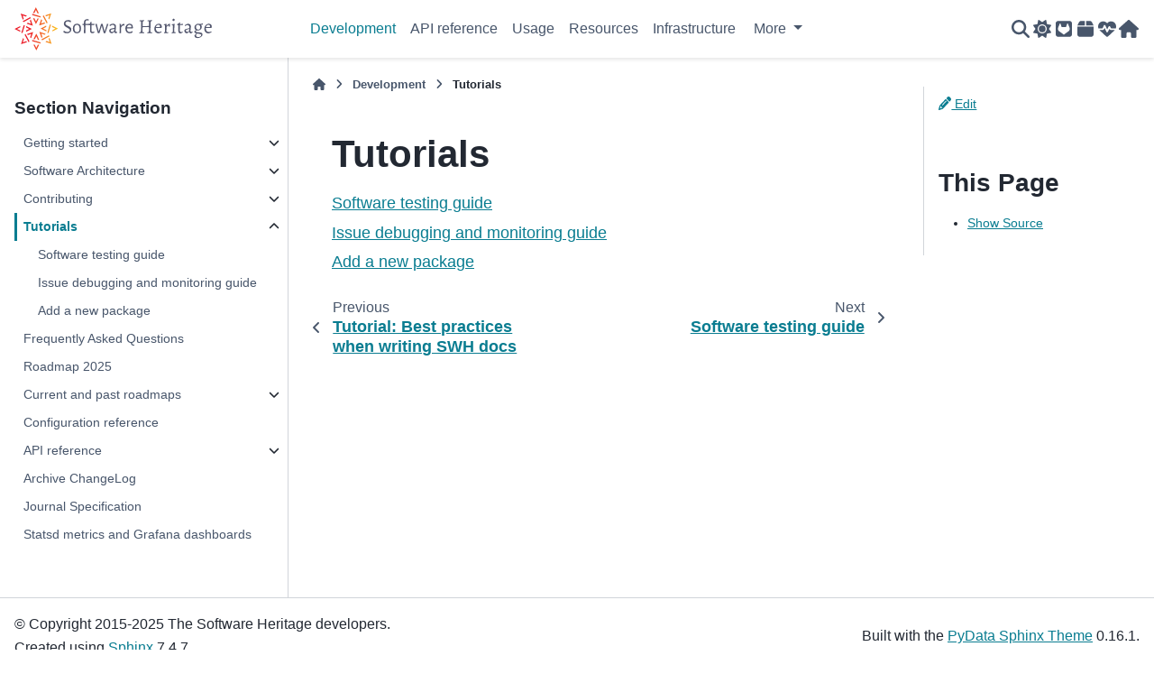

--- FILE ---
content_type: text/html
request_url: https://docs.softwareheritage.org/devel/tutorials/index.html
body_size: 11110
content:

<!DOCTYPE html>


<html lang="en" data-content_root="../../" data-theme="light">

  <head>
    <meta charset="utf-8" />
    <meta name="viewport" content="width=device-width, initial-scale=1.0" /><meta name="viewport" content="width=device-width, initial-scale=1" />

    <title>Tutorials &#8212; Software Heritage  documentation</title>
  
  
  
  <script data-cfasync="false">
    document.documentElement.dataset.mode = localStorage.getItem("mode") || "light";
    document.documentElement.dataset.theme = localStorage.getItem("theme") || "light";
  </script>
  <!--
    this give us a css class that will be invisible only if js is disabled
  -->
  <noscript>
    <style>
      .pst-js-only { display: none !important; }

    </style>
  </noscript>
  
  <!-- Loaded before other Sphinx assets -->
  <link href="../../_static/styles/theme.css?digest=8878045cc6db502f8baf" rel="stylesheet" />
<link href="../../_static/styles/pydata-sphinx-theme.css?digest=8878045cc6db502f8baf" rel="stylesheet" />

    <link rel="stylesheet" type="text/css" href="../../_static/pygments.css?v=03e43079" />
    <link rel="stylesheet" type="text/css" href="../../_static/graphviz.css?v=fd3f3429" />
    <link rel="stylesheet" type="text/css" href="../../_static/sphinx-design.min.css?v=95c83b7e" />
    <link rel="stylesheet" type="text/css" href="../../_static/sphinxcontrib-images/LightBox2/lightbox2/dist/css/lightbox.min.css?v=6e7d0de0" />
    <link rel="stylesheet" type="text/css" href="../../_static/sphinxcontrib-images/LightBox2/lightbox2-customize/pointer.css?v=c97663ff" />
    <link rel="stylesheet" type="text/css" href="../../_static/custom.css?v=20cb23dc" />
  
  <!-- So that users can add custom icons -->
  <script src="../../_static/scripts/fontawesome.js?digest=8878045cc6db502f8baf"></script>
  <!-- Pre-loaded scripts that we'll load fully later -->
  <link rel="preload" as="script" href="../../_static/scripts/bootstrap.js?digest=8878045cc6db502f8baf" />
<link rel="preload" as="script" href="../../_static/scripts/pydata-sphinx-theme.js?digest=8878045cc6db502f8baf" />

    <script src="../../_static/documentation_options.js?v=5929fcd5"></script>
    <script src="../../_static/doctools.js?v=9a2dae69"></script>
    <script src="../../_static/sphinx_highlight.js?v=dc90522c"></script>
    <script src="../../_static/design-tabs.js?v=f930bc37"></script>
    <script src="../../_static/sphinxcontrib-images/LightBox2/lightbox2/dist/js/lightbox-plus-jquery.min.js?v=f0ca4bb6"></script>
    <script src="../../_static/sphinxcontrib-images/LightBox2/lightbox2-customize/jquery-noconflict.js?v=12818e64"></script>
    <script>DOCUMENTATION_OPTIONS.pagename = 'devel/tutorials/index';</script>
    <script src="../../_static/custom.js?v=994f9f90"></script>
    <link rel="icon" href="../../_static/favicon.ico"/>
    <link rel="index" title="Index" href="../../genindex.html" />
    <link rel="search" title="Search" href="../../search.html" />
    <link rel="next" title="Software testing guide" href="testing.html" />
    <link rel="prev" title="Tutorial: Best practices when writing SWH docs" href="../contributing/tutorial-docs-contribution.html" />
<!-- Matomo -->
<script type="text/javascript">
  var _paq = window._paq = window._paq || [];
  _paq.push(['trackPageView']);
  (function() {
    var u="https://piwik.inria.fr/";
    _paq.push(['setTrackerUrl', u+'matomo.php']);
    _paq.push(['setSiteId', '59']);
    var d=document, g=d.createElement('script'), s=d.getElementsByTagName('script')[0];
    g.type='text/javascript'; g.async=true; g.src=u+'matomo.js'; s.parentNode.insertBefore(g,s);
  })();
</script>
<!-- End Matomo Code -->

  </head>
  
  
  <body data-bs-spy="scroll" data-bs-target=".bd-toc-nav" data-offset="180" data-bs-root-margin="0px 0px -60%" data-default-mode="light">

  
  
  <div id="pst-skip-link" class="skip-link d-print-none"><a href="#main-content">Skip to main content</a></div>
  
  <div id="pst-scroll-pixel-helper"></div>
  
  <button type="button" class="btn rounded-pill" id="pst-back-to-top">
    <i class="fa-solid fa-arrow-up"></i>Back to top</button>

  
  <dialog id="pst-search-dialog">
    
<form class="bd-search d-flex align-items-center"
      action="../../search.html"
      method="get">
  <i class="fa-solid fa-magnifying-glass"></i>
  <input type="search"
         class="form-control"
         name="q"
         placeholder="Search the docs ..."
         aria-label="Search the docs ..."
         autocomplete="off"
         autocorrect="off"
         autocapitalize="off"
         spellcheck="false"/>
  <span class="search-button__kbd-shortcut"><kbd class="kbd-shortcut__modifier">Ctrl</kbd>+<kbd>K</kbd></span>
</form>
  </dialog>

  <div class="pst-async-banner-revealer d-none">
  <aside id="bd-header-version-warning" class="d-none d-print-none" aria-label="Version warning"></aside>
</div>

  
    <header class="bd-header navbar navbar-expand-lg bd-navbar d-print-none">
<div class="bd-header__inner bd-page-width">
  <button class="pst-navbar-icon sidebar-toggle primary-toggle" aria-label="Site navigation">
    <span class="fa-solid fa-bars"></span>
  </button>
  
  
  <div class="col-lg-3 navbar-header-items__start">
    
      <div class="navbar-item">

  
    
  

<a class="navbar-brand logo" href="../../index.html">
  
  
  
  
  
    
    
    
    <img src="../../_static/software-heritage-logo-title.svg" class="logo__image only-light" alt="Software Heritage  documentation - Home"/>
    <img src="../../_static/software-heritage-logo-title.svg" class="logo__image only-dark pst-js-only" alt="Software Heritage  documentation - Home"/>
  
  
</a></div>
    
  </div>
  
  <div class="col-lg-9 navbar-header-items">
    
    <div class="me-auto navbar-header-items__center">
      
        <div class="navbar-item">
<nav>
  <ul class="bd-navbar-elements navbar-nav">
    
<li class="nav-item current active">
  <a class="nav-link nav-internal" href="../index.html">
    Development
  </a>
</li>


<li class="nav-item ">
  <a class="nav-link nav-internal" href="../api-reference.html">
    API reference
  </a>
</li>


<li class="nav-item ">
  <a class="nav-link nav-internal" href="../../user/index.html">
    Usage
  </a>
</li>


<li class="nav-item ">
  <a class="nav-link nav-internal" href="../../user/resources.html">
    Resources
  </a>
</li>


<li class="nav-item ">
  <a class="nav-link nav-internal" href="../../sysadm/index.html">
    Infrastructure
  </a>
</li>

            <li class="nav-item dropdown">
                <button class="btn dropdown-toggle nav-item" type="button"
                data-bs-toggle="dropdown" aria-expanded="false"
                aria-controls="pst-nav-more-links">
                    More
                </button>
                <ul id="pst-nav-more-links" class="dropdown-menu">
                    
<li class=" ">
  <a class="nav-link dropdown-item nav-internal" href="../../README.html">
    About
  </a>
</li>

                </ul>
            </li>
            
  </ul>
</nav></div>
      
    </div>
    
    
    <div class="navbar-header-items__end">
      
        <div class="navbar-item navbar-persistent--container">
          

<button class="btn btn-sm pst-navbar-icon search-button search-button__button pst-js-only" title="Search" aria-label="Search" data-bs-placement="bottom" data-bs-toggle="tooltip">
    <i class="fa-solid fa-magnifying-glass fa-lg"></i>
</button>
        </div>
      
      
        <div class="navbar-item">

<button class="btn btn-sm nav-link pst-navbar-icon theme-switch-button pst-js-only" aria-label="Color mode" data-bs-title="Color mode"  data-bs-placement="bottom" data-bs-toggle="tooltip">
  <i class="theme-switch fa-solid fa-sun                fa-lg" data-mode="light" title="Light"></i>
  <i class="theme-switch fa-solid fa-moon               fa-lg" data-mode="dark"  title="Dark"></i>
  <i class="theme-switch fa-solid fa-circle-half-stroke fa-lg" data-mode="auto"  title="System Settings"></i>
</button></div>
      
        <div class="navbar-item"><ul class="navbar-icon-links"
    aria-label="Icon Links">
        <li class="nav-item">
          
          
          
          
          
          
          
          
          <a href="https://gitlab.softwareheritage.org/swh/devel" title="GitLab" class="nav-link pst-navbar-icon" rel="noopener" target="_blank" data-bs-toggle="tooltip" data-bs-placement="bottom"><i class="fa-brands fa-square-gitlab fa-lg" aria-hidden="true"></i>
            <span class="sr-only">GitLab</span></a>
        </li>
        <li class="nav-item">
          
          
          
          
          
          
          
          
          <a href="https://pypi.org/user/swh/" title="PyPI" class="nav-link pst-navbar-icon" rel="noopener" target="_blank" data-bs-toggle="tooltip" data-bs-placement="bottom"><i class="fa-solid fa-box fa-lg" aria-hidden="true"></i>
            <span class="sr-only">PyPI</span></a>
        </li>
        <li class="nav-item">
          
          
          
          
          
          
          
          
          <a href="https://status.softwareheritage.org/" title="System Status" class="nav-link pst-navbar-icon" rel="noopener" target="_blank" data-bs-toggle="tooltip" data-bs-placement="bottom"><i class="fa-solid fa-heart-pulse fa-lg" aria-hidden="true"></i>
            <span class="sr-only">System Status</span></a>
        </li>
        <li class="nav-item">
          
          
          
          
          
          
          
          
          <a href="https://www.softwareheritage.org/" title="Software Heritage Homepage" class="nav-link pst-navbar-icon" rel="noopener" target="_blank" data-bs-toggle="tooltip" data-bs-placement="bottom"><i class="fa-solid fa-house fa-lg" aria-hidden="true"></i>
            <span class="sr-only">Software Heritage Homepage</span></a>
        </li>
</ul></div>
      
    </div>
    
  </div>
  
  
    <div class="navbar-persistent--mobile">

<button class="btn btn-sm pst-navbar-icon search-button search-button__button pst-js-only" title="Search" aria-label="Search" data-bs-placement="bottom" data-bs-toggle="tooltip">
    <i class="fa-solid fa-magnifying-glass fa-lg"></i>
</button>
    </div>
  

  
    <button class="pst-navbar-icon sidebar-toggle secondary-toggle" aria-label="On this page">
      <span class="fa-solid fa-outdent"></span>
    </button>
  
</div>

    </header>
  

  <div class="bd-container">
    <div class="bd-container__inner bd-page-width">
      
      
      
      <dialog id="pst-primary-sidebar-modal"></dialog>
      <div id="pst-primary-sidebar" class="bd-sidebar-primary bd-sidebar">
        

  
  <div class="sidebar-header-items sidebar-primary__section">
    
    
      <div class="sidebar-header-items__center">
        
          
          
            <div class="navbar-item">
<nav>
  <ul class="bd-navbar-elements navbar-nav">
    
<li class="nav-item current active">
  <a class="nav-link nav-internal" href="../index.html">
    Development
  </a>
</li>


<li class="nav-item ">
  <a class="nav-link nav-internal" href="../api-reference.html">
    API reference
  </a>
</li>


<li class="nav-item ">
  <a class="nav-link nav-internal" href="../../user/index.html">
    Usage
  </a>
</li>


<li class="nav-item ">
  <a class="nav-link nav-internal" href="../../user/resources.html">
    Resources
  </a>
</li>


<li class="nav-item ">
  <a class="nav-link nav-internal" href="../../sysadm/index.html">
    Infrastructure
  </a>
</li>


<li class="nav-item ">
  <a class="nav-link nav-internal" href="../../README.html">
    About
  </a>
</li>

  </ul>
</nav></div>
          
        
      </div>
    
    
    
      <div class="sidebar-header-items__end">
        
          <div class="navbar-item">

<button class="btn btn-sm nav-link pst-navbar-icon theme-switch-button pst-js-only" aria-label="Color mode" data-bs-title="Color mode"  data-bs-placement="bottom" data-bs-toggle="tooltip">
  <i class="theme-switch fa-solid fa-sun                fa-lg" data-mode="light" title="Light"></i>
  <i class="theme-switch fa-solid fa-moon               fa-lg" data-mode="dark"  title="Dark"></i>
  <i class="theme-switch fa-solid fa-circle-half-stroke fa-lg" data-mode="auto"  title="System Settings"></i>
</button></div>
        
          <div class="navbar-item"><ul class="navbar-icon-links"
    aria-label="Icon Links">
        <li class="nav-item">
          
          
          
          
          
          
          
          
          <a href="https://gitlab.softwareheritage.org/swh/devel" title="GitLab" class="nav-link pst-navbar-icon" rel="noopener" target="_blank" data-bs-toggle="tooltip" data-bs-placement="bottom"><i class="fa-brands fa-square-gitlab fa-lg" aria-hidden="true"></i>
            <span class="sr-only">GitLab</span></a>
        </li>
        <li class="nav-item">
          
          
          
          
          
          
          
          
          <a href="https://pypi.org/user/swh/" title="PyPI" class="nav-link pst-navbar-icon" rel="noopener" target="_blank" data-bs-toggle="tooltip" data-bs-placement="bottom"><i class="fa-solid fa-box fa-lg" aria-hidden="true"></i>
            <span class="sr-only">PyPI</span></a>
        </li>
        <li class="nav-item">
          
          
          
          
          
          
          
          
          <a href="https://status.softwareheritage.org/" title="System Status" class="nav-link pst-navbar-icon" rel="noopener" target="_blank" data-bs-toggle="tooltip" data-bs-placement="bottom"><i class="fa-solid fa-heart-pulse fa-lg" aria-hidden="true"></i>
            <span class="sr-only">System Status</span></a>
        </li>
        <li class="nav-item">
          
          
          
          
          
          
          
          
          <a href="https://www.softwareheritage.org/" title="Software Heritage Homepage" class="nav-link pst-navbar-icon" rel="noopener" target="_blank" data-bs-toggle="tooltip" data-bs-placement="bottom"><i class="fa-solid fa-house fa-lg" aria-hidden="true"></i>
            <span class="sr-only">Software Heritage Homepage</span></a>
        </li>
</ul></div>
        
      </div>
    
  </div>
  
    <div class="sidebar-primary-items__start sidebar-primary__section">
        <div class="sidebar-primary-item">
<nav class="bd-docs-nav bd-links"
     aria-label="Section Navigation">
  <p class="bd-links__title" role="heading" aria-level="1">Section Navigation</p>
  <div class="bd-toc-item navbar-nav"><ul class="current nav bd-sidenav">
<li class="toctree-l1 has-children"><a class="reference internal" href="../getting-started/index.html">Getting started</a><details><summary><span class="toctree-toggle" role="presentation"><i class="fa-solid fa-chevron-down"></i></span></summary><ul>
<li class="toctree-l2"><a class="reference internal" href="../getting-started.html">Run your own Software Heritage</a></li>
<li class="toctree-l2"><a class="reference internal" href="../developer-setup.html">Developer setup</a></li>
<li class="toctree-l2"><a class="reference internal" href="../getting-started/using-docker.html">Docker environment</a></li>
<li class="toctree-l2"><a class="reference internal" href="../getting-started/api.html">Getting Started with the Software Heritage API</a></li>
</ul>
</details></li>
<li class="toctree-l1 has-children"><a class="reference internal" href="../architecture/index.html">Software Architecture</a><details><summary><span class="toctree-toggle" role="presentation"><i class="fa-solid fa-chevron-down"></i></span></summary><ul>
<li class="toctree-l2"><a class="reference internal" href="../architecture/overview.html">Software Architecture Overview</a></li>
<li class="toctree-l2"><a class="reference internal" href="../architecture/alterations.html">Alterations of the Software Architecture Archive</a></li>
<li class="toctree-l2"><a class="reference internal" href="../architecture/metadata.html">Metadata workflow and architecture</a></li>
<li class="toctree-l2"><a class="reference internal" href="../architecture/citation.html">Citation workflow and architecture</a></li>
<li class="toctree-l2"><a class="reference internal" href="../architecture/object-storage.html">Object Storage Overview</a></li>
</ul>
</details></li>
<li class="toctree-l1 has-children"><a class="reference internal" href="../contributing/index.html">Contributing</a><details><summary><span class="toctree-toggle" role="presentation"><i class="fa-solid fa-chevron-down"></i></span></summary><ul>
<li class="toctree-l2"><a class="reference internal" href="../contributing/gitlab.html">Submitting code to SWH</a></li>
<li class="toctree-l2"><a class="reference internal" href="../contributing/code-review.html">Code review</a></li>
<li class="toctree-l2"><a class="reference internal" href="../contributing/python-style-guide.html">Python style guide</a></li>
<li class="toctree-l2"><a class="reference internal" href="../contributing/git-style-guide.html">Git style guide</a></li>
<li class="toctree-l2"><a class="reference internal" href="../contributing/sphinx.html">Sphinx gotchas</a></li>
<li class="toctree-l2"><a class="reference internal" href="../contributing/tutorial-docs-contribution.html">Tutorial: Best practices when writing SWH docs</a></li>
</ul>
</details></li>
<li class="toctree-l1 current active has-children"><a class="current reference internal" href="#">Tutorials</a><details open="open"><summary><span class="toctree-toggle" role="presentation"><i class="fa-solid fa-chevron-down"></i></span></summary><ul>
<li class="toctree-l2"><a class="reference internal" href="testing.html">Software testing guide</a></li>
<li class="toctree-l2"><a class="reference internal" href="issue-debugging-monitoring.html">Issue debugging and monitoring guide</a></li>
<li class="toctree-l2"><a class="reference internal" href="add-new-package.html">Add a new package</a></li>
</ul>
</details></li>
<li class="toctree-l1"><a class="reference internal" href="../faq/index.html">Frequently Asked Questions</a></li>
<li class="toctree-l1"><a class="reference internal" href="../roadmap/roadmap-2025.html">Roadmap 2025</a></li>
<li class="toctree-l1 has-children"><a class="reference internal" href="../roadmap/index.html">Current and past roadmaps</a><details><summary><span class="toctree-toggle" role="presentation"><i class="fa-solid fa-chevron-down"></i></span></summary><ul>
<li class="toctree-l2"><a class="reference internal" href="../roadmap/roadmap-2025.html">Roadmap 2025</a></li>
<li class="toctree-l2"><a class="reference internal" href="../roadmap/roadmap-2024.html">Roadmap 2024</a></li>
<li class="toctree-l2"><a class="reference internal" href="../roadmap/roadmap-2023.html">Roadmap 2023</a></li>
<li class="toctree-l2"><a class="reference internal" href="../roadmap/roadmap-2022.html">Roadmap 2022</a></li>
<li class="toctree-l2"><a class="reference internal" href="../roadmap/roadmap-2021.html">Roadmap 2021</a></li>
</ul>
</details></li>
<li class="toctree-l1"><a class="reference internal" href="../configuration.html">Configuration reference</a></li>
<li class="toctree-l1 has-children"><a class="reference internal" href="../api-reference.html">API reference</a><details><summary><span class="toctree-toggle" role="presentation"><i class="fa-solid fa-chevron-down"></i></span></summary><ul>
<li class="toctree-l2 has-children"><a class="reference internal" href="../swh-alter/index.html">swh.alter</a><details><summary><span class="toctree-toggle" role="presentation"><i class="fa-solid fa-chevron-down"></i></span></summary><ul>
<li class="toctree-l3"><a class="reference internal" href="../swh-alter/usage.html">Using swh-alter</a></li>
<li class="toctree-l3"><a class="reference internal" href="../swh-alter/removal-algorithm.html">Removal algorithm</a></li>
<li class="toctree-l3"><a class="reference internal" href="../swh-alter/recovery-bundles.html">Recovery bundles</a></li>
<li class="toctree-l3 has-children"><a class="reference internal" href="../apidoc/swh.alter.html">swh.alter package</a><details><summary><span class="toctree-toggle" role="presentation"><i class="fa-solid fa-chevron-down"></i></span></summary><ul>
<li class="toctree-l4"><a class="reference internal" href="../apidoc/swh.alter.bech32.html">swh.alter.bech32 module</a></li>
<li class="toctree-l4"><a class="reference internal" href="../apidoc/swh.alter.cli.html">swh.alter.cli module</a></li>
<li class="toctree-l4"><a class="reference internal" href="../apidoc/swh.alter.inventory.html">swh.alter.inventory module</a></li>
<li class="toctree-l4"><a class="reference internal" href="../apidoc/swh.alter.mirror_notification_watcher.html">swh.alter.mirror_notification_watcher module</a></li>
<li class="toctree-l4"><a class="reference internal" href="../apidoc/swh.alter.notifications.html">swh.alter.notifications module</a></li>
<li class="toctree-l4"><a class="reference internal" href="../apidoc/swh.alter.operations.html">swh.alter.operations module</a></li>
<li class="toctree-l4"><a class="reference internal" href="../apidoc/swh.alter.progressbar.html">swh.alter.progressbar module</a></li>
<li class="toctree-l4"><a class="reference internal" href="../apidoc/swh.alter.recovery_bundle.html">swh.alter.recovery_bundle module</a></li>
<li class="toctree-l4"><a class="reference internal" href="../apidoc/swh.alter.removable.html">swh.alter.removable module</a></li>
<li class="toctree-l4"><a class="reference internal" href="../apidoc/swh.alter.subgraph.html">swh.alter.subgraph module</a></li>
<li class="toctree-l4"><a class="reference internal" href="../apidoc/swh.alter.utils.html">swh.alter.utils module</a></li>
</ul>
</details></li>
</ul>
</details></li>
<li class="toctree-l2 has-children"><a class="reference internal" href="../swh-auth/index.html">swh.auth</a><details><summary><span class="toctree-toggle" role="presentation"><i class="fa-solid fa-chevron-down"></i></span></summary><ul>
<li class="toctree-l3"><a class="reference internal" href="../swh-auth/cli.html">Command-line interface</a></li>
<li class="toctree-l3"><a class="reference internal" href="../swh-auth/django.html">Django components</a></li>
<li class="toctree-l3 has-children"><a class="reference internal" href="../apidoc/swh.auth.html">swh.auth package</a><details><summary><span class="toctree-toggle" role="presentation"><i class="fa-solid fa-chevron-down"></i></span></summary><ul>
<li class="toctree-l4"><a class="reference internal" href="../apidoc/swh.auth.django.html">swh.auth.django package</a></li>
<li class="toctree-l4"><a class="reference internal" href="../apidoc/swh.auth.starlette.html">swh.auth.starlette package</a></li>
<li class="toctree-l4"><a class="reference internal" href="../apidoc/swh.auth.cli.html">swh.auth.cli module</a></li>
<li class="toctree-l4"><a class="reference internal" href="../apidoc/swh.auth.keycloak.html">swh.auth.keycloak module</a></li>
<li class="toctree-l4"><a class="reference internal" href="../apidoc/swh.auth.pytest_plugin.html">swh.auth.pytest_plugin module</a></li>
<li class="toctree-l4"><a class="reference internal" href="../apidoc/swh.auth.utils.html">swh.auth.utils module</a></li>
</ul>
</details></li>
</ul>
</details></li>
<li class="toctree-l2 has-children"><a class="reference internal" href="../swh-coarnotify/index.html">swh.coarnotify</a><details><summary><span class="toctree-toggle" role="presentation"><i class="fa-solid fa-chevron-down"></i></span></summary><ul>
<li class="toctree-l3 has-children"><a class="reference internal" href="../swh-coarnotify/explanations/index.html">Explanations</a><details><summary><span class="toctree-toggle" role="presentation"><i class="fa-solid fa-chevron-down"></i></span></summary><ul>
<li class="toctree-l4"><a class="reference internal" href="../swh-coarnotify/explanations/coar-notify.html">What’s COAR Notify ?</a></li>
<li class="toctree-l4"><a class="reference internal" href="../swh-coarnotify/explanations/metadata.html">What are we doing with the metadata ?</a></li>
</ul>
</details></li>
<li class="toctree-l3 has-children"><a class="reference internal" href="../apidoc/swh.coarnotify.html">swh.coarnotify package</a><details><summary><span class="toctree-toggle" role="presentation"><i class="fa-solid fa-chevron-down"></i></span></summary><ul>
<li class="toctree-l4"><a class="reference internal" href="../apidoc/swh.coarnotify.server.html">swh.coarnotify.server package</a></li>
<li class="toctree-l4"><a class="reference internal" href="../apidoc/swh.coarnotify.settings.html">swh.coarnotify.settings package</a></li>
<li class="toctree-l4"><a class="reference internal" href="../apidoc/swh.coarnotify.cli.html">swh.coarnotify.cli module</a></li>
<li class="toctree-l4"><a class="reference internal" href="../apidoc/swh.coarnotify.client.html">swh.coarnotify.client module</a></li>
<li class="toctree-l4"><a class="reference internal" href="../apidoc/swh.coarnotify.manage.html">swh.coarnotify.manage module</a></li>
<li class="toctree-l4"><a class="reference internal" href="../apidoc/swh.coarnotify.parsers.html">swh.coarnotify.parsers module</a></li>
<li class="toctree-l4"><a class="reference internal" href="../apidoc/swh.coarnotify.renderers.html">swh.coarnotify.renderers module</a></li>
<li class="toctree-l4"><a class="reference internal" href="../apidoc/swh.coarnotify.tasks.html">swh.coarnotify.tasks module</a></li>
<li class="toctree-l4"><a class="reference internal" href="../apidoc/swh.coarnotify.urls.html">swh.coarnotify.urls module</a></li>
</ul>
</details></li>
<li class="toctree-l3 has-children"><a class="reference internal" href="../swh-coarnotify/howto/index.html">How-to guides</a><details><summary><span class="toctree-toggle" role="presentation"><i class="fa-solid fa-chevron-down"></i></span></summary><ul>
<li class="toctree-l4"><a class="reference internal" href="../swh-coarnotify/howto/install.html">Install swh-coarnotify</a></li>
<li class="toctree-l4"><a class="reference internal" href="../swh-coarnotify/howto/access.html">Access the inbox</a></li>
<li class="toctree-l4"><a class="reference internal" href="../swh-coarnotify/howto/mention.html">Send a mention of a software in a scientific paper</a></li>
</ul>
</details></li>
<li class="toctree-l3 has-children"><a class="reference internal" href="../swh-coarnotify/references/index.html">References</a><details><summary><span class="toctree-toggle" role="presentation"><i class="fa-solid fa-chevron-down"></i></span></summary><ul>
<li class="toctree-l4"><a class="reference internal" href="../swh-coarnotify/references/workflows.html">Workflows</a></li>
<li class="toctree-l4"><a class="reference internal" href="../swh-coarnotify/references/specifications.html">Specifications</a></li>
<li class="toctree-l4"><a class="reference internal" href="../swh-coarnotify/references/api.html">Rest API</a></li>
<li class="toctree-l4"><a class="reference internal" href="../swh-coarnotify/references/cli.html">Command Line Interface</a></li>
<li class="toctree-l4"><a class="reference internal" href="../swh-coarnotify/references/payloads.html">Notification payloads</a></li>
</ul>
</details></li>
</ul>
</details></li>
<li class="toctree-l2 has-children"><a class="reference internal" href="../swh-core/index.html">swh.core</a><details><summary><span class="toctree-toggle" role="presentation"><i class="fa-solid fa-chevron-down"></i></span></summary><ul>
<li class="toctree-l3"><a class="reference internal" href="../swh-core/cli.html">Command-line interface</a></li>
<li class="toctree-l3"><a class="reference internal" href="../swh-core/db.html">Common database utilities</a></li>
<li class="toctree-l3 has-children"><a class="reference internal" href="../apidoc/swh.core.html">swh.core package</a><details><summary><span class="toctree-toggle" role="presentation"><i class="fa-solid fa-chevron-down"></i></span></summary><ul>
<li class="toctree-l4"><a class="reference internal" href="../apidoc/swh.core.api.html">swh.core.api package</a></li>
<li class="toctree-l4"><a class="reference internal" href="../apidoc/swh.core.cli.html">swh.core.cli package</a></li>
<li class="toctree-l4"><a class="reference internal" href="../apidoc/swh.core.db.html">swh.core.db package</a></li>
<li class="toctree-l4"><a class="reference internal" href="../apidoc/swh.core.github.html">swh.core.github package</a></li>
<li class="toctree-l4"><a class="reference internal" href="../apidoc/swh.core.s3.html">swh.core.s3 namespace</a></li>
<li class="toctree-l4"><a class="reference internal" href="../apidoc/swh.core.api_async.html">swh.core.api_async module</a></li>
<li class="toctree-l4"><a class="reference internal" href="../apidoc/swh.core.collections.html">swh.core.collections module</a></li>
<li class="toctree-l4"><a class="reference internal" href="../apidoc/swh.core.config.html">swh.core.config module</a></li>
<li class="toctree-l4"><a class="reference internal" href="../apidoc/swh.core.logger.html">swh.core.logger module</a></li>
<li class="toctree-l4"><a class="reference internal" href="../apidoc/swh.core.logging.html">swh.core.logging module</a></li>
<li class="toctree-l4"><a class="reference internal" href="../apidoc/swh.core.nar.html">swh.core.nar module</a></li>
<li class="toctree-l4"><a class="reference internal" href="../apidoc/swh.core.pytest_plugin.html">swh.core.pytest_plugin module</a></li>
<li class="toctree-l4"><a class="reference internal" href="../apidoc/swh.core.retry.html">swh.core.retry module</a></li>
<li class="toctree-l4"><a class="reference internal" href="../apidoc/swh.core.sentry.html">swh.core.sentry module</a></li>
<li class="toctree-l4"><a class="reference internal" href="../apidoc/swh.core.statsd.html">swh.core.statsd module</a></li>
<li class="toctree-l4"><a class="reference internal" href="../apidoc/swh.core.tarball.html">swh.core.tarball module</a></li>
<li class="toctree-l4"><a class="reference internal" href="../apidoc/swh.core.utils.html">swh.core.utils module</a></li>
</ul>
</details></li>
</ul>
</details></li>
<li class="toctree-l2 has-children"><a class="reference internal" href="../swh-counters/index.html">swh.counters</a><details><summary><span class="toctree-toggle" role="presentation"><i class="fa-solid fa-chevron-down"></i></span></summary><ul>
<li class="toctree-l3 has-children"><a class="reference internal" href="../apidoc/swh.counters.html">swh.counters package</a><details><summary><span class="toctree-toggle" role="presentation"><i class="fa-solid fa-chevron-down"></i></span></summary><ul>
<li class="toctree-l4"><a class="reference internal" href="../apidoc/swh.counters.api.html">swh.counters.api package</a></li>
<li class="toctree-l4"><a class="reference internal" href="../apidoc/swh.counters.cli.html">swh.counters.cli module</a></li>
<li class="toctree-l4"><a class="reference internal" href="../apidoc/swh.counters.history.html">swh.counters.history module</a></li>
<li class="toctree-l4"><a class="reference internal" href="../apidoc/swh.counters.in_memory.html">swh.counters.in_memory module</a></li>
<li class="toctree-l4"><a class="reference internal" href="../apidoc/swh.counters.interface.html">swh.counters.interface module</a></li>
<li class="toctree-l4"><a class="reference internal" href="../apidoc/swh.counters.journal_client.html">swh.counters.journal_client module</a></li>
<li class="toctree-l4"><a class="reference internal" href="../apidoc/swh.counters.kafka_client.html">swh.counters.kafka_client module</a></li>
<li class="toctree-l4"><a class="reference internal" href="../apidoc/swh.counters.redis.html">swh.counters.redis module</a></li>
</ul>
</details></li>
</ul>
</details></li>
<li class="toctree-l2 has-children"><a class="reference internal" href="../swh-dataportal/index.html">swh.dataportal</a><details><summary><span class="toctree-toggle" role="presentation"><i class="fa-solid fa-chevron-down"></i></span></summary><ul>
<li class="toctree-l3 has-children"><a class="reference internal" href="../swh-dataportal/howto/index.html">How to guides</a><details><summary><span class="toctree-toggle" role="presentation"><i class="fa-solid fa-chevron-down"></i></span></summary><ul>
<li class="toctree-l4"><a class="reference internal" href="../swh-dataportal/howto/cli.html">How to use the CLI</a></li>
</ul>
</details></li>
<li class="toctree-l3 has-children"><a class="reference internal" href="../swh-dataportal/references/index.html">References</a><details><summary><span class="toctree-toggle" role="presentation"><i class="fa-solid fa-chevron-down"></i></span></summary><ul>
<li class="toctree-l4"><a class="reference internal" href="../swh-dataportal/references/build.html">Static site generation process</a></li>
<li class="toctree-l4"><a class="reference internal" href="../swh-dataportal/references/data.html">Data used to generate the website</a></li>
</ul>
</details></li>
</ul>
</details></li>
<li class="toctree-l2 has-children"><a class="reference internal" href="../swh-datasets/index.html">swh.datasets</a><details><summary><span class="toctree-toggle" role="presentation"><i class="fa-solid fa-chevron-down"></i></span></summary><ul>
<li class="toctree-l3"><a class="reference internal" href="../swh-datasets/luigi.html">Luigi workflows</a></li>
<li class="toctree-l3"><a class="reference internal" href="../swh-datasets/cli.html">Command-line interface</a></li>
<li class="toctree-l3 has-children"><a class="reference internal" href="../apidoc/swh.datasets.html">swh.datasets package</a><details><summary><span class="toctree-toggle" role="presentation"><i class="fa-solid fa-chevron-down"></i></span></summary><ul>
<li class="toctree-l4"><a class="reference internal" href="../apidoc/swh.datasets.luigi.html">swh.datasets.luigi package</a></li>
<li class="toctree-l4"><a class="reference internal" href="../apidoc/swh.datasets.cli.html">swh.datasets.cli module</a></li>
<li class="toctree-l4"><a class="reference internal" href="../apidoc/swh.datasets.download.html">swh.datasets.download module</a></li>
<li class="toctree-l4"><a class="reference internal" href="../apidoc/swh.datasets.shell.html">swh.datasets.shell module</a></li>
</ul>
</details></li>
</ul>
</details></li>
<li class="toctree-l2 has-children"><a class="reference internal" href="../swh-deposit/index.html">swh.deposit</a><details><summary><span class="toctree-toggle" role="presentation"><i class="fa-solid fa-chevron-down"></i></span></summary><ul>
<li class="toctree-l3 has-children"><a class="reference internal" href="../swh-deposit/api/index.html">Deposit API</a><details><summary><span class="toctree-toggle" role="presentation"><i class="fa-solid fa-chevron-down"></i></span></summary><ul>
<li class="toctree-l4"><a class="reference internal" href="../swh-deposit/api/user-manual.html">User Manual</a></li>
<li class="toctree-l4"><a class="reference internal" href="../swh-deposit/api/api-documentation.html">API Documentation</a></li>
<li class="toctree-l4"><a class="reference internal" href="../swh-deposit/api/metadata.html">Deposit metadata</a></li>
<li class="toctree-l4"><a class="reference internal" href="../swh-deposit/api/use-cases.html">Use cases</a></li>
<li class="toctree-l4"><a class="reference internal" href="../swh-deposit/api/register-account.html">Register account</a></li>
</ul>
</details></li>
<li class="toctree-l3 has-children"><a class="reference internal" href="../swh-deposit/internals/index.html">Deposit internals</a><details><summary><span class="toctree-toggle" role="presentation"><i class="fa-solid fa-chevron-down"></i></span></summary><ul>
<li class="toctree-l4"><a class="reference internal" href="../swh-deposit/internals/dev-environment.html">Running swh-deposit locally</a></li>
<li class="toctree-l4"><a class="reference internal" href="../swh-deposit/internals/prod-environment.html">Production deployment</a></li>
<li class="toctree-l4"><a class="reference internal" href="../swh-deposit/internals/authentication.html">Authentication</a></li>
<li class="toctree-l4"><a class="reference internal" href="../swh-deposit/internals/loading-workflow.html">Loading workflow</a></li>
</ul>
</details></li>
<li class="toctree-l3 has-children"><a class="reference internal" href="../swh-deposit/specs/index.html">Specifications</a><details><summary><span class="toctree-toggle" role="presentation"><i class="fa-solid fa-chevron-down"></i></span></summary><ul>
<li class="toctree-l4"><a class="reference internal" href="../swh-deposit/specs/spec-loading.html">Loading specification</a></li>
<li class="toctree-l4"><a class="reference internal" href="../swh-deposit/specs/protocol-reference.html">Protocol reference</a></li>
<li class="toctree-l4"><a class="reference internal" href="../swh-deposit/specs/spec-meta-deposit.html">The metadata-only deposit</a></li>
</ul>
</details></li>
<li class="toctree-l3 has-children"><a class="reference internal" href="../apidoc/swh.deposit.html">swh.deposit package</a><details><summary><span class="toctree-toggle" role="presentation"><i class="fa-solid fa-chevron-down"></i></span></summary><ul>
<li class="toctree-l4"><a class="reference internal" href="../apidoc/swh.deposit.api.html">swh.deposit.api package</a></li>
<li class="toctree-l4"><a class="reference internal" href="../apidoc/swh.deposit.cli.html">swh.deposit.cli package</a></li>
<li class="toctree-l4"><a class="reference internal" href="../apidoc/swh.deposit.fixtures.html">swh.deposit.fixtures package</a></li>
<li class="toctree-l4"><a class="reference internal" href="../apidoc/swh.deposit.loader.html">swh.deposit.loader package</a></li>
<li class="toctree-l4"><a class="reference internal" href="../apidoc/swh.deposit.templates.html">swh.deposit.templates package</a></li>
<li class="toctree-l4"><a class="reference internal" href="../apidoc/swh.deposit.tests_migration.html">swh.deposit.tests_migration package</a></li>
<li class="toctree-l4"><a class="reference internal" href="../apidoc/swh.deposit.apps.html">swh.deposit.apps module</a></li>
<li class="toctree-l4"><a class="reference internal" href="../apidoc/swh.deposit.auth.html">swh.deposit.auth module</a></li>
<li class="toctree-l4"><a class="reference internal" href="../apidoc/swh.deposit.client.html">swh.deposit.client module</a></li>
<li class="toctree-l4"><a class="reference internal" href="../apidoc/swh.deposit.config.html">swh.deposit.config module</a></li>
<li class="toctree-l4"><a class="reference internal" href="../apidoc/swh.deposit.errors.html">swh.deposit.errors module</a></li>
<li class="toctree-l4"><a class="reference internal" href="../apidoc/swh.deposit.exception.html">swh.deposit.exception module</a></li>
<li class="toctree-l4"><a class="reference internal" href="../apidoc/swh.deposit.gunicorn_config.html">swh.deposit.gunicorn_config module</a></li>
<li class="toctree-l4"><a class="reference internal" href="../apidoc/swh.deposit.manage.html">swh.deposit.manage module</a></li>
<li class="toctree-l4"><a class="reference internal" href="../apidoc/swh.deposit.models.html">swh.deposit.models module</a></li>
<li class="toctree-l4"><a class="reference internal" href="../apidoc/swh.deposit.parsers.html">swh.deposit.parsers module</a></li>
<li class="toctree-l4"><a class="reference internal" href="../apidoc/swh.deposit.urls.html">swh.deposit.urls module</a></li>
<li class="toctree-l4"><a class="reference internal" href="../apidoc/swh.deposit.utils.html">swh.deposit.utils module</a></li>
</ul>
</details></li>
<li class="toctree-l3"><a class="reference internal" href="../swh-deposit/cli.html">Command-line interface</a></li>
</ul>
</details></li>
<li class="toctree-l2 has-children"><a class="reference internal" href="../swh-digestmap/index.html">swh.digestmap</a><details><summary><span class="toctree-toggle" role="presentation"><i class="fa-solid fa-chevron-down"></i></span></summary><ul>
<li class="toctree-l3"><a class="reference internal" href="../swh-digestmap/design.html">Design document for a hash conversion service</a></li>
<li class="toctree-l3"><a class="reference internal" href="../apidoc/swh.digestmap.html">swh.digestmap module</a></li>
</ul>
</details></li>
<li class="toctree-l2 has-children"><a class="reference internal" href="../swh-export/index.html">swh.export</a><details><summary><span class="toctree-toggle" role="presentation"><i class="fa-solid fa-chevron-down"></i></span></summary><ul>
<li class="toctree-l3 has-children"><a class="reference internal" href="../swh-export/graph/index.html">Software Heritage Graph Dataset</a><details><summary><span class="toctree-toggle" role="presentation"><i class="fa-solid fa-chevron-down"></i></span></summary><ul>
<li class="toctree-l4"><a class="reference internal" href="../swh-export/graph/dataset.html">Dataset</a></li>
<li class="toctree-l4"><a class="reference internal" href="../swh-export/graph/schema.html">Relational schema</a></li>
<li class="toctree-l4"><a class="reference internal" href="../swh-export/graph/athena.html">Setup on Amazon Athena</a></li>
<li class="toctree-l4"><a class="reference internal" href="../swh-export/graph/databricks.html">Setup on Azure Databricks</a></li>
</ul>
</details></li>
<li class="toctree-l3"><a class="reference internal" href="../swh-export/export.html">Exporting a dataset</a></li>
<li class="toctree-l3"><a class="reference internal" href="../swh-export/generate_subdataset.html">Exporting a subdataset</a></li>
<li class="toctree-l3 has-children"><a class="reference internal" href="../apidoc/swh.export.html">swh.export package</a><details><summary><span class="toctree-toggle" role="presentation"><i class="fa-solid fa-chevron-down"></i></span></summary><ul>
<li class="toctree-l4"><a class="reference internal" href="../apidoc/swh.export.exporters.html">swh.export.exporters package</a></li>
<li class="toctree-l4"><a class="reference internal" href="../apidoc/swh.export.test.html">swh.export.test namespace</a></li>
<li class="toctree-l4"><a class="reference internal" href="../apidoc/swh.export.athena.html">swh.export.athena module</a></li>
<li class="toctree-l4"><a class="reference internal" href="../apidoc/swh.export.cli.html">swh.export.cli module</a></li>
<li class="toctree-l4"><a class="reference internal" href="../apidoc/swh.export.exporter.html">swh.export.exporter module</a></li>
<li class="toctree-l4"><a class="reference internal" href="../apidoc/swh.export.fullnames.html">swh.export.fullnames module</a></li>
<li class="toctree-l4"><a class="reference internal" href="../apidoc/swh.export.journalprocessor.html">swh.export.journalprocessor module</a></li>
<li class="toctree-l4"><a class="reference internal" href="../apidoc/swh.export.luigi.html">swh.export.luigi module</a></li>
<li class="toctree-l4"><a class="reference internal" href="../apidoc/swh.export.relational.html">swh.export.relational module</a></li>
<li class="toctree-l4"><a class="reference internal" href="../apidoc/swh.export.utils.html">swh.export.utils module</a></li>
</ul>
</details></li>
</ul>
</details></li>
<li class="toctree-l2 has-children"><a class="reference internal" href="../swh-fuse/index.html">swh.fuse</a><details><summary><span class="toctree-toggle" role="presentation"><i class="fa-solid fa-chevron-down"></i></span></summary><ul>
<li class="toctree-l3"><a class="reference internal" href="../swh-fuse/tutorial.html">Tutorial</a></li>
<li class="toctree-l3"><a class="reference internal" href="../swh-fuse/configuration.html">Configuration</a></li>
<li class="toctree-l3"><a class="reference internal" href="../swh-fuse/parallelization.html">Advice for parallelization</a></li>
<li class="toctree-l3"><a class="reference internal" href="../swh-fuse/design.html">Design notes</a></li>
<li class="toctree-l3"><a class="reference internal" href="../swh-fuse/cli.html">Command-line interface</a></li>
<li class="toctree-l3 has-children"><a class="reference internal" href="../apidoc/swh.fuse.html">swh.fuse package</a><details><summary><span class="toctree-toggle" role="presentation"><i class="fa-solid fa-chevron-down"></i></span></summary><ul>
<li class="toctree-l4"><a class="reference internal" href="../apidoc/swh.fuse.backends.html">swh.fuse.backends package</a></li>
<li class="toctree-l4"><a class="reference internal" href="../apidoc/swh.fuse.fs.html">swh.fuse.fs namespace</a></li>
<li class="toctree-l4"><a class="reference internal" href="../apidoc/swh.fuse.cache.html">swh.fuse.cache module</a></li>
<li class="toctree-l4"><a class="reference internal" href="../apidoc/swh.fuse.cli.html">swh.fuse.cli module</a></li>
<li class="toctree-l4"><a class="reference internal" href="../apidoc/swh.fuse.fuse.html">swh.fuse.fuse module</a></li>
</ul>
</details></li>
</ul>
</details></li>
<li class="toctree-l2 has-children"><a class="reference internal" href="../swh-graph/index.html">swh.graph</a><details><summary><span class="toctree-toggle" role="presentation"><i class="fa-solid fa-chevron-down"></i></span></summary><ul>
<li class="toctree-l3"><a class="reference internal" href="../swh-graph/quickstart.html">Quickstart</a></li>
<li class="toctree-l3"><a class="reference internal" href="../swh-graph/api.html">Graph Querying HTTP API</a></li>
<li class="toctree-l3"><a class="reference internal" href="../swh-graph/grpc-api.html">Using the gRPC API</a></li>
<li class="toctree-l3"><a class="reference external" href="https://docs.rs/swh-graph/">Rust API</a></li>
<li class="toctree-l3"><a class="reference internal" href="../swh-graph/memory.html">Memory &amp; Performance tuning</a></li>
<li class="toctree-l3"><a class="reference internal" href="../swh-graph/compression.html">Graph compression</a></li>
<li class="toctree-l3"><a class="reference internal" href="../swh-graph/cli.html">Command-line interface</a></li>
<li class="toctree-l3"><a class="reference internal" href="../swh-graph/docker.html">Docker environment</a></li>
<li class="toctree-l3"><a class="reference internal" href="../swh-graph/git2graph.html">git2graph</a></li>
<li class="toctree-l3"><a class="reference internal" href="../swh-graph/testing.html">Test graphs</a></li>
<li class="toctree-l3"><a class="reference internal" href="../swh-graph/example-dataset.html">Example dataset</a></li>
<li class="toctree-l3"><a class="reference internal" href="../swh-graph/provenance-index.html">Provenance index</a></li>
<li class="toctree-l3 has-children"><a class="reference internal" href="../apidoc/swh.graph.html">swh.graph namespace</a><details><summary><span class="toctree-toggle" role="presentation"><i class="fa-solid fa-chevron-down"></i></span></summary><ul>
<li class="toctree-l4"><a class="reference internal" href="../apidoc/swh.graph.example_dataset.html">swh.graph.example_dataset package</a></li>
<li class="toctree-l4"><a class="reference internal" href="../apidoc/swh.graph.grpc.html">swh.graph.grpc namespace</a></li>
<li class="toctree-l4"><a class="reference internal" href="../apidoc/swh.graph.libs.html">swh.graph.libs package</a></li>
<li class="toctree-l4"><a class="reference internal" href="../apidoc/swh.graph.luigi.html">swh.graph.luigi package</a></li>
<li class="toctree-l4"><a class="reference internal" href="../apidoc/swh.graph.cli.html">swh.graph.cli module</a></li>
<li class="toctree-l4"><a class="reference internal" href="../apidoc/swh.graph.client.html">swh.graph.client module</a></li>
<li class="toctree-l4"><a class="reference internal" href="../apidoc/swh.graph.config.html">swh.graph.config module</a></li>
<li class="toctree-l4"><a class="reference internal" href="../apidoc/swh.graph.download.html">swh.graph.download module</a></li>
<li class="toctree-l4"><a class="reference internal" href="../apidoc/swh.graph.e2e_check.html">swh.graph.e2e_check module</a></li>
<li class="toctree-l4"><a class="reference internal" href="../apidoc/swh.graph.find_context.html">swh.graph.find_context module</a></li>
<li class="toctree-l4"><a class="reference internal" href="../apidoc/swh.graph.grpc_server.html">swh.graph.grpc_server module</a></li>
<li class="toctree-l4"><a class="reference internal" href="../apidoc/swh.graph.http_client.html">swh.graph.http_client module</a></li>
<li class="toctree-l4"><a class="reference internal" href="../apidoc/swh.graph.http_naive_client.html">swh.graph.http_naive_client module</a></li>
<li class="toctree-l4"><a class="reference internal" href="../apidoc/swh.graph.http_rpc_server.html">swh.graph.http_rpc_server module</a></li>
<li class="toctree-l4"><a class="reference internal" href="../apidoc/swh.graph.naive_client.html">swh.graph.naive_client module</a></li>
<li class="toctree-l4"><a class="reference internal" href="../apidoc/swh.graph.pytest_plugin.html">swh.graph.pytest_plugin module</a></li>
<li class="toctree-l4"><a class="reference internal" href="../apidoc/swh.graph.shell.html">swh.graph.shell module</a></li>
<li class="toctree-l4"><a class="reference internal" href="../apidoc/swh.graph.webgraph.html">swh.graph.webgraph module</a></li>
</ul>
</details></li>
</ul>
</details></li>
<li class="toctree-l2 has-children"><a class="reference internal" href="../swh-graph-libs/index.html">swh.graph.libs</a><details><summary><span class="toctree-toggle" role="presentation"><i class="fa-solid fa-chevron-down"></i></span></summary><ul>
<li class="toctree-l3 has-children"><a class="reference internal" href="../apidoc/swh.graph.libs.html">swh.graph.libs package</a><details><summary><span class="toctree-toggle" role="presentation"><i class="fa-solid fa-chevron-down"></i></span></summary><ul>
<li class="toctree-l4"><a class="reference internal" href="../apidoc/swh.graph.libs.luigi.html">swh.graph.libs.luigi package</a></li>
<li class="toctree-l4"><a class="reference internal" href="../apidoc/swh.graph.libs.shell.html">swh.graph.libs.shell module</a></li>
</ul>
</details></li>
</ul>
</details></li>
<li class="toctree-l2"><a class="reference internal" href="../swh-graphql/index.html">Software Heritage GraphQL API</a></li>

<li class="toctree-l2 has-children"><a class="reference internal" href="../swh-indexer/index.html">swh.indexer</a><details><summary><span class="toctree-toggle" role="presentation"><i class="fa-solid fa-chevron-down"></i></span></summary><ul>
<li class="toctree-l3"><a class="reference internal" href="../swh-indexer/README.html">Software Heritage - Indexer</a></li>
<li class="toctree-l3"><a class="reference internal" href="../swh-indexer/metadata-workflow.html">Metadata workflow</a></li>
<li class="toctree-l3"><a class="reference internal" href="../swh-indexer/swhpkg.html">SwhPkg Vocabulary</a></li>
<li class="toctree-l3 has-children"><a class="reference internal" href="../apidoc/swh.indexer.html">swh.indexer package</a><details><summary><span class="toctree-toggle" role="presentation"><i class="fa-solid fa-chevron-down"></i></span></summary><ul>
<li class="toctree-l4"><a class="reference internal" href="../apidoc/swh.indexer.metadata_dictionary.html">swh.indexer.metadata_dictionary package</a></li>
<li class="toctree-l4"><a class="reference internal" href="../apidoc/swh.indexer.storage.html">swh.indexer.storage package</a></li>
<li class="toctree-l4"><a class="reference internal" href="../apidoc/swh.indexer.bibtex.html">swh.indexer.bibtex module</a></li>
<li class="toctree-l4"><a class="reference internal" href="../apidoc/swh.indexer.cli.html">swh.indexer.cli module</a></li>
<li class="toctree-l4"><a class="reference internal" href="../apidoc/swh.indexer.codemeta.html">swh.indexer.codemeta module</a></li>
<li class="toctree-l4"><a class="reference internal" href="../apidoc/swh.indexer.fossology_license.html">swh.indexer.fossology_license module</a></li>
<li class="toctree-l4"><a class="reference internal" href="../apidoc/swh.indexer.indexer.html">swh.indexer.indexer module</a></li>
<li class="toctree-l4"><a class="reference internal" href="../apidoc/swh.indexer.metadata.html">swh.indexer.metadata module</a></li>
<li class="toctree-l4"><a class="reference internal" href="../apidoc/swh.indexer.metadata_detector.html">swh.indexer.metadata_detector module</a></li>
<li class="toctree-l4"><a class="reference internal" href="../apidoc/swh.indexer.mimetype.html">swh.indexer.mimetype module</a></li>
<li class="toctree-l4"><a class="reference internal" href="../apidoc/swh.indexer.namespaces.html">swh.indexer.namespaces module</a></li>
<li class="toctree-l4"><a class="reference internal" href="../apidoc/swh.indexer.origin_head.html">swh.indexer.origin_head module</a></li>
<li class="toctree-l4"><a class="reference internal" href="../apidoc/swh.indexer.rehash.html">swh.indexer.rehash module</a></li>
</ul>
</details></li>
<li class="toctree-l3"><a class="reference internal" href="../swh-indexer/cli.html">Command-line interface</a></li>
</ul>
</details></li>
<li class="toctree-l2 has-children"><a class="reference internal" href="../swh-journal/index.html">swh.journal</a><details><summary><span class="toctree-toggle" role="presentation"><i class="fa-solid fa-chevron-down"></i></span></summary><ul>
<li class="toctree-l3"><a class="reference internal" href="../swh-journal/journal-clients.html">Software Heritage Journal clients</a></li>
<li class="toctree-l3 has-children"><a class="reference internal" href="../apidoc/swh.journal.html">swh.journal package</a><details><summary><span class="toctree-toggle" role="presentation"><i class="fa-solid fa-chevron-down"></i></span></summary><ul>
<li class="toctree-l4"><a class="reference internal" href="../apidoc/swh.journal.writer.html">swh.journal.writer package</a></li>
<li class="toctree-l4"><a class="reference internal" href="../apidoc/swh.journal.client.html">swh.journal.client module</a></li>
<li class="toctree-l4"><a class="reference internal" href="../apidoc/swh.journal.pytest_plugin.html">swh.journal.pytest_plugin module</a></li>
<li class="toctree-l4"><a class="reference internal" href="../apidoc/swh.journal.serializers.html">swh.journal.serializers module</a></li>
</ul>
</details></li>
</ul>
</details></li>
<li class="toctree-l2 has-children"><a class="reference internal" href="../swh-lister/index.html">swh.lister</a><details><summary><span class="toctree-toggle" role="presentation"><i class="fa-solid fa-chevron-down"></i></span></summary><ul>
<li class="toctree-l3"><a class="reference internal" href="../swh-lister/tutorial.html">Tutorial: list the content of your favorite forge in just a few steps</a></li>
<li class="toctree-l3"><a class="reference internal" href="../swh-lister/run_a_new_lister.html">Tutorial: run a lister within docker-dev in just a few steps</a></li>
<li class="toctree-l3"><a class="reference internal" href="../swh-lister/save_forge.html">Save a forge</a></li>
<li class="toctree-l3 has-children"><a class="reference internal" href="../apidoc/swh.lister.html">swh.lister package</a><details><summary><span class="toctree-toggle" role="presentation"><i class="fa-solid fa-chevron-down"></i></span></summary><ul>
<li class="toctree-l4"><a class="reference internal" href="../apidoc/swh.lister.arch.html">swh.lister.arch package</a></li>
<li class="toctree-l4"><a class="reference internal" href="../apidoc/swh.lister.aur.html">swh.lister.aur package</a></li>
<li class="toctree-l4"><a class="reference internal" href="../apidoc/swh.lister.bioconductor.html">swh.lister.bioconductor package</a></li>
<li class="toctree-l4"><a class="reference internal" href="../apidoc/swh.lister.bitbucket.html">swh.lister.bitbucket package</a></li>
<li class="toctree-l4"><a class="reference internal" href="../apidoc/swh.lister.bower.html">swh.lister.bower package</a></li>
<li class="toctree-l4"><a class="reference internal" href="../apidoc/swh.lister.cgit.html">swh.lister.cgit package</a></li>
<li class="toctree-l4"><a class="reference internal" href="../apidoc/swh.lister.conda.html">swh.lister.conda package</a></li>
<li class="toctree-l4"><a class="reference internal" href="../apidoc/swh.lister.cpan.html">swh.lister.cpan package</a></li>
<li class="toctree-l4"><a class="reference internal" href="../apidoc/swh.lister.cran.html">swh.lister.cran package</a></li>
<li class="toctree-l4"><a class="reference internal" href="../apidoc/swh.lister.crates.html">swh.lister.crates package</a></li>
<li class="toctree-l4"><a class="reference internal" href="../apidoc/swh.lister.debian.html">swh.lister.debian package</a></li>
<li class="toctree-l4"><a class="reference internal" href="../apidoc/swh.lister.dlang.html">swh.lister.dlang package</a></li>
<li class="toctree-l4"><a class="reference internal" href="../apidoc/swh.lister.elm.html">swh.lister.elm package</a></li>
<li class="toctree-l4"><a class="reference internal" href="../apidoc/swh.lister.gitea.html">swh.lister.gitea package</a></li>
<li class="toctree-l4"><a class="reference internal" href="../apidoc/swh.lister.github.html">swh.lister.github package</a></li>
<li class="toctree-l4"><a class="reference internal" href="../apidoc/swh.lister.gitiles.html">swh.lister.gitiles package</a></li>
<li class="toctree-l4"><a class="reference internal" href="../apidoc/swh.lister.gitlab.html">swh.lister.gitlab package</a></li>
<li class="toctree-l4"><a class="reference internal" href="../apidoc/swh.lister.gitweb.html">swh.lister.gitweb package</a></li>
<li class="toctree-l4"><a class="reference internal" href="../apidoc/swh.lister.gnu.html">swh.lister.gnu package</a></li>
<li class="toctree-l4"><a class="reference internal" href="../apidoc/swh.lister.gogs.html">swh.lister.gogs package</a></li>
<li class="toctree-l4"><a class="reference internal" href="../apidoc/swh.lister.golang.html">swh.lister.golang package</a></li>
<li class="toctree-l4"><a class="reference internal" href="../apidoc/swh.lister.hackage.html">swh.lister.hackage package</a></li>
<li class="toctree-l4"><a class="reference internal" href="../apidoc/swh.lister.hex.html">swh.lister.hex package</a></li>
<li class="toctree-l4"><a class="reference internal" href="../apidoc/swh.lister.julia.html">swh.lister.julia package</a></li>
<li class="toctree-l4"><a class="reference internal" href="../apidoc/swh.lister.launchpad.html">swh.lister.launchpad package</a></li>
<li class="toctree-l4"><a class="reference internal" href="../apidoc/swh.lister.maven.html">swh.lister.maven package</a></li>
<li class="toctree-l4"><a class="reference internal" href="../apidoc/swh.lister.nixguix.html">swh.lister.nixguix package</a></li>
<li class="toctree-l4"><a class="reference internal" href="../apidoc/swh.lister.npm.html">swh.lister.npm package</a></li>
<li class="toctree-l4"><a class="reference internal" href="../apidoc/swh.lister.nuget.html">swh.lister.nuget package</a></li>
<li class="toctree-l4"><a class="reference internal" href="../apidoc/swh.lister.opam.html">swh.lister.opam package</a></li>
<li class="toctree-l4"><a class="reference internal" href="../apidoc/swh.lister.packagist.html">swh.lister.packagist package</a></li>
<li class="toctree-l4"><a class="reference internal" href="../apidoc/swh.lister.pagure.html">swh.lister.pagure package</a></li>
<li class="toctree-l4"><a class="reference internal" href="../apidoc/swh.lister.phabricator.html">swh.lister.phabricator package</a></li>
<li class="toctree-l4"><a class="reference internal" href="../apidoc/swh.lister.pubdev.html">swh.lister.pubdev package</a></li>
<li class="toctree-l4"><a class="reference internal" href="../apidoc/swh.lister.puppet.html">swh.lister.puppet package</a></li>
<li class="toctree-l4"><a class="reference internal" href="../apidoc/swh.lister.pypi.html">swh.lister.pypi package</a></li>
<li class="toctree-l4"><a class="reference internal" href="../apidoc/swh.lister.rpm.html">swh.lister.rpm package</a></li>
<li class="toctree-l4"><a class="reference internal" href="../apidoc/swh.lister.rubygems.html">swh.lister.rubygems package</a></li>
<li class="toctree-l4"><a class="reference internal" href="../apidoc/swh.lister.save_bulk.html">swh.lister.save_bulk package</a></li>
<li class="toctree-l4"><a class="reference internal" href="../apidoc/swh.lister.sourceforge.html">swh.lister.sourceforge package</a></li>
<li class="toctree-l4"><a class="reference internal" href="../apidoc/swh.lister.stagit.html">swh.lister.stagit package</a></li>
<li class="toctree-l4"><a class="reference internal" href="../apidoc/swh.lister.tuleap.html">swh.lister.tuleap package</a></li>
<li class="toctree-l4"><a class="reference internal" href="../apidoc/swh.lister.cli.html">swh.lister.cli module</a></li>
<li class="toctree-l4"><a class="reference internal" href="../apidoc/swh.lister.pattern.html">swh.lister.pattern module</a></li>
<li class="toctree-l4"><a class="reference internal" href="../apidoc/swh.lister.utils.html">swh.lister.utils module</a></li>
</ul>
</details></li>
<li class="toctree-l3"><a class="reference internal" href="../swh-lister/cli.html">Command-line interface</a></li>
</ul>
</details></li>
<li class="toctree-l2 has-children"><a class="reference internal" href="../swh-loader.html">swh.loader</a><details><summary><span class="toctree-toggle" role="presentation"><i class="fa-solid fa-chevron-down"></i></span></summary><ul>
<li class="toctree-l3 has-children"><a class="reference internal" href="../swh-loader-core/index.html">swh.loader.core</a><details><summary><span class="toctree-toggle" role="presentation"><i class="fa-solid fa-chevron-down"></i></span></summary><ul>
<li class="toctree-l4"><a class="reference internal" href="../swh-loader-core/vcs-loader-overview.html">VCS Loader Overview</a></li>
<li class="toctree-l4"><a class="reference internal" href="../swh-loader-core/package-loader-tutorial.html">Package Loader Tutorial</a></li>
<li class="toctree-l4"><a class="reference internal" href="../swh-loader-core/package-loader-specifications.html">Package loader specifications</a></li>
<li class="toctree-l4"><a class="reference internal" href="../apidoc/swh.loader.core.html">swh.loader.core package</a></li>
<li class="toctree-l4"><a class="reference internal" href="../swh-loader-core/cli.html">Command-line interface</a></li>
</ul>
</details></li>
<li class="toctree-l3 has-children"><a class="reference internal" href="../swh-loader-bzr/index.html">swh.loader.bzr</a><details><summary><span class="toctree-toggle" role="presentation"><i class="fa-solid fa-chevron-down"></i></span></summary><ul>
<li class="toctree-l4"><a class="reference internal" href="../swh-loader-bzr/how-bzr-works.html">Software Heritage - How Bazaar/Breezy works</a></li>
<li class="toctree-l4"><a class="reference internal" href="../apidoc/swh.loader.bzr.html">swh.loader.bzr package</a></li>
</ul>
</details></li>
<li class="toctree-l3"><a class="reference internal" href="../swh-loader-cvs/index.html">Software Heritage - CVS loader</a></li>


<li class="toctree-l3 has-children"><a class="reference internal" href="../swh-loader-git/index.html">swh.loader.git</a><details><summary><span class="toctree-toggle" role="presentation"><i class="fa-solid fa-chevron-down"></i></span></summary><ul>
<li class="toctree-l4"><a class="reference internal" href="../apidoc/swh.loader.git.html">swh.loader.git package</a></li>
</ul>
</details></li>
<li class="toctree-l3 has-children"><a class="reference internal" href="../swh-loader-mercurial/index.html">swh.loader.mercurial</a><details><summary><span class="toctree-toggle" role="presentation"><i class="fa-solid fa-chevron-down"></i></span></summary><ul>
<li class="toctree-l4"><a class="reference internal" href="../apidoc/swh.loader.mercurial.html">swh.loader.mercurial package</a></li>
</ul>
</details></li>
<li class="toctree-l3 has-children"><a class="reference internal" href="../swh-loader-metadata/index.html">swh.loader.metadata</a><details><summary><span class="toctree-toggle" role="presentation"><i class="fa-solid fa-chevron-down"></i></span></summary><ul>
<li class="toctree-l4"><a class="reference internal" href="../apidoc/swh.loader.metadata.html">swh.loader.metadata package</a></li>
</ul>
</details></li>
<li class="toctree-l3 has-children"><a class="reference internal" href="../swh-loader-svn/index.html">swh.loader.svn</a><details><summary><span class="toctree-toggle" role="presentation"><i class="fa-solid fa-chevron-down"></i></span></summary><ul>
<li class="toctree-l4"><a class="reference internal" href="../apidoc/swh.loader.svn.html">swh.loader.svn package</a></li>
</ul>
</details></li>
</ul>
</details></li>
<li class="toctree-l2 has-children"><a class="reference internal" href="../swh-model/index.html">swh.model</a><details><summary><span class="toctree-toggle" role="presentation"><i class="fa-solid fa-chevron-down"></i></span></summary><ul>
<li class="toctree-l3"><a class="reference internal" href="../swh-model/data-model.html">Data model</a></li>
<li class="toctree-l3"><a class="reference internal" href="../swh-model/persistent-identifiers.html">SoftWare Heritage persistent IDentifiers (SWHIDs)</a></li>
<li class="toctree-l3"><a class="reference internal" href="../swh-model/cli.html">Command-line interface</a></li>
<li class="toctree-l3 has-children"><a class="reference internal" href="../apidoc/swh.model.html">swh.model package</a><details><summary><span class="toctree-toggle" role="presentation"><i class="fa-solid fa-chevron-down"></i></span></summary><ul>
<li class="toctree-l4"><a class="reference internal" href="../apidoc/swh.model.fields.html">swh.model.fields package</a></li>
<li class="toctree-l4"><a class="reference internal" href="../apidoc/swh.model.cli.html">swh.model.cli module</a></li>
<li class="toctree-l4"><a class="reference internal" href="../apidoc/swh.model.collections.html">swh.model.collections module</a></li>
<li class="toctree-l4"><a class="reference internal" href="../apidoc/swh.model.discovery.html">swh.model.discovery module</a></li>
<li class="toctree-l4"><a class="reference internal" href="../apidoc/swh.model.exceptions.html">swh.model.exceptions module</a></li>
<li class="toctree-l4"><a class="reference internal" href="../apidoc/swh.model.from_disk.html">swh.model.from_disk module</a></li>
<li class="toctree-l4"><a class="reference internal" href="../apidoc/swh.model.git_objects.html">swh.model.git_objects module</a></li>
<li class="toctree-l4"><a class="reference internal" href="../apidoc/swh.model.hashutil.html">swh.model.hashutil module</a></li>
<li class="toctree-l4"><a class="reference internal" href="../apidoc/swh.model.hypothesis_strategies.html">swh.model.hypothesis_strategies module</a></li>
<li class="toctree-l4"><a class="reference internal" href="../apidoc/swh.model.merkle.html">swh.model.merkle module</a></li>
<li class="toctree-l4"><a class="reference internal" href="../apidoc/swh.model.model.html">swh.model.model module</a></li>
<li class="toctree-l4"><a class="reference internal" href="../apidoc/swh.model.swhids.html">swh.model.swhids module</a></li>
<li class="toctree-l4"><a class="reference internal" href="../apidoc/swh.model.toposort.html">swh.model.toposort module</a></li>
<li class="toctree-l4"><a class="reference internal" href="../apidoc/swh.model.validators.html">swh.model.validators module</a></li>
</ul>
</details></li>
</ul>
</details></li>
<li class="toctree-l2 has-children"><a class="reference internal" href="../swh-objstorage/index.html">swh.objstorage</a><details><summary><span class="toctree-toggle" role="presentation"><i class="fa-solid fa-chevron-down"></i></span></summary><ul>
<li class="toctree-l3"><a class="reference internal" href="../swh-objstorage/cli.html">Command-line interface</a></li>
<li class="toctree-l3"><a class="reference internal" href="../swh-objstorage/winery.html">Winery backend</a></li>
<li class="toctree-l3 has-children"><a class="reference internal" href="../apidoc/swh.objstorage.html">swh.objstorage namespace</a><details><summary><span class="toctree-toggle" role="presentation"><i class="fa-solid fa-chevron-down"></i></span></summary><ul>
<li class="toctree-l4"><a class="reference internal" href="../apidoc/swh.objstorage.api.html">swh.objstorage.api namespace</a></li>
<li class="toctree-l4"><a class="reference internal" href="../apidoc/swh.objstorage.backends.html">swh.objstorage.backends package</a></li>
<li class="toctree-l4"><a class="reference internal" href="../apidoc/swh.objstorage.proxies.html">swh.objstorage.proxies namespace</a></li>
<li class="toctree-l4"><a class="reference internal" href="../apidoc/swh.objstorage.replayer.html">swh.objstorage.replayer package</a></li>
<li class="toctree-l4"><a class="reference internal" href="../apidoc/swh.objstorage.cli.html">swh.objstorage.cli module</a></li>
<li class="toctree-l4"><a class="reference internal" href="../apidoc/swh.objstorage.constants.html">swh.objstorage.constants module</a></li>
<li class="toctree-l4"><a class="reference internal" href="../apidoc/swh.objstorage.exc.html">swh.objstorage.exc module</a></li>
<li class="toctree-l4"><a class="reference internal" href="../apidoc/swh.objstorage.factory.html">swh.objstorage.factory module</a></li>
<li class="toctree-l4"><a class="reference internal" href="../apidoc/swh.objstorage.interface.html">swh.objstorage.interface module</a></li>
<li class="toctree-l4"><a class="reference internal" href="../apidoc/swh.objstorage.multiplexer.html">swh.objstorage.multiplexer module</a></li>
<li class="toctree-l4"><a class="reference internal" href="../apidoc/swh.objstorage.objstorage.html">swh.objstorage.objstorage module</a></li>
<li class="toctree-l4"><a class="reference internal" href="../apidoc/swh.objstorage.pytest_plugin.html">swh.objstorage.pytest_plugin module</a></li>
<li class="toctree-l4"><a class="reference internal" href="../apidoc/swh.objstorage.utils.html">swh.objstorage.utils module</a></li>
</ul>
</details></li>
</ul>
</details></li>
<li class="toctree-l2 has-children"><a class="reference internal" href="../swh-objstorage-replayer/index.html">swh.objstorage.replayer</a><details><summary><span class="toctree-toggle" role="presentation"><i class="fa-solid fa-chevron-down"></i></span></summary><ul>
<li class="toctree-l3"><a class="reference internal" href="../swh-objstorage-replayer/cli.html">Command-line interface</a></li>
<li class="toctree-l3 has-children"><a class="reference internal" href="../apidoc/swh.objstorage.replayer.html">swh.objstorage.replayer package</a><details><summary><span class="toctree-toggle" role="presentation"><i class="fa-solid fa-chevron-down"></i></span></summary><ul>
<li class="toctree-l4"><a class="reference internal" href="../apidoc/swh.objstorage.replayer.cli.html">swh.objstorage.replayer.cli module</a></li>
<li class="toctree-l4"><a class="reference internal" href="../apidoc/swh.objstorage.replayer.replay.html">swh.objstorage.replayer.replay module</a></li>
</ul>
</details></li>
</ul>
</details></li>
<li class="toctree-l2"><a class="reference internal" href="../swh-provenance/index.html">Software Heritage - Provenance</a></li>

<li class="toctree-l2 has-children"><a class="reference internal" href="../swh-scanner/index.html">swh.scanner</a><details><summary><span class="toctree-toggle" role="presentation"><i class="fa-solid fa-chevron-down"></i></span></summary><ul>
<li class="toctree-l3"><a class="reference internal" href="../swh-scanner/cli.html">Command-line interface</a></li>
<li class="toctree-l3 has-children"><a class="reference internal" href="../apidoc/swh.scanner.html">swh.scanner package</a><details><summary><span class="toctree-toggle" role="presentation"><i class="fa-solid fa-chevron-down"></i></span></summary><ul>
<li class="toctree-l4"><a class="reference internal" href="../apidoc/swh.scanner.dashboard.html">swh.scanner.dashboard package</a></li>
<li class="toctree-l4"><a class="reference internal" href="../apidoc/swh.scanner.cli.html">swh.scanner.cli module</a></li>
<li class="toctree-l4"><a class="reference internal" href="../apidoc/swh.scanner.config.html">swh.scanner.config module</a></li>
<li class="toctree-l4"><a class="reference internal" href="../apidoc/swh.scanner.data.html">swh.scanner.data module</a></li>
<li class="toctree-l4"><a class="reference internal" href="../apidoc/swh.scanner.exceptions.html">swh.scanner.exceptions module</a></li>
<li class="toctree-l4"><a class="reference internal" href="../apidoc/swh.scanner.output.html">swh.scanner.output module</a></li>
<li class="toctree-l4"><a class="reference internal" href="../apidoc/swh.scanner.policy.html">swh.scanner.policy module</a></li>
<li class="toctree-l4"><a class="reference internal" href="../apidoc/swh.scanner.scanner.html">swh.scanner.scanner module</a></li>
<li class="toctree-l4"><a class="reference internal" href="../apidoc/swh.scanner.setup_wizard.html">swh.scanner.setup_wizard module</a></li>
</ul>
</details></li>
</ul>
</details></li>
<li class="toctree-l2 has-children"><a class="reference internal" href="../swh-scheduler/index.html">swh.scheduler</a><details><summary><span class="toctree-toggle" role="presentation"><i class="fa-solid fa-chevron-down"></i></span></summary><ul>
<li class="toctree-l3"><a class="reference internal" href="../swh-scheduler/cli.html">Command-line interface</a></li>
<li class="toctree-l3"><a class="reference internal" href="../swh-scheduler/simulator.html">Software Heritage Scheduler Simulator</a></li>
<li class="toctree-l3 has-children"><a class="reference internal" href="../apidoc/swh.scheduler.html">swh.scheduler package</a><details><summary><span class="toctree-toggle" role="presentation"><i class="fa-solid fa-chevron-down"></i></span></summary><ul>
<li class="toctree-l4"><a class="reference internal" href="../apidoc/swh.scheduler.api.html">swh.scheduler.api package</a></li>
<li class="toctree-l4"><a class="reference internal" href="../apidoc/swh.scheduler.celery_backend.html">swh.scheduler.celery_backend package</a></li>
<li class="toctree-l4"><a class="reference internal" href="../apidoc/swh.scheduler.cli.html">swh.scheduler.cli package</a></li>
<li class="toctree-l4"><a class="reference internal" href="../apidoc/swh.scheduler.simulator.html">swh.scheduler.simulator package</a></li>
<li class="toctree-l4"><a class="reference internal" href="../apidoc/swh.scheduler.sql.html">swh.scheduler.sql package</a></li>
<li class="toctree-l4"><a class="reference internal" href="../apidoc/swh.scheduler.backend.html">swh.scheduler.backend module</a></li>
<li class="toctree-l4"><a class="reference internal" href="../apidoc/swh.scheduler.cli_utils.html">swh.scheduler.cli_utils module</a></li>
<li class="toctree-l4"><a class="reference internal" href="../apidoc/swh.scheduler.exc.html">swh.scheduler.exc module</a></li>
<li class="toctree-l4"><a class="reference internal" href="../apidoc/swh.scheduler.in_memory.html">swh.scheduler.in_memory module</a></li>
<li class="toctree-l4"><a class="reference internal" href="../apidoc/swh.scheduler.interface.html">swh.scheduler.interface module</a></li>
<li class="toctree-l4"><a class="reference internal" href="../apidoc/swh.scheduler.journal_client.html">swh.scheduler.journal_client module</a></li>
<li class="toctree-l4"><a class="reference internal" href="../apidoc/swh.scheduler.model.html">swh.scheduler.model module</a></li>
<li class="toctree-l4"><a class="reference internal" href="../apidoc/swh.scheduler.pytest_plugin.html">swh.scheduler.pytest_plugin module</a></li>
<li class="toctree-l4"><a class="reference internal" href="../apidoc/swh.scheduler.task.html">swh.scheduler.task module</a></li>
<li class="toctree-l4"><a class="reference internal" href="../apidoc/swh.scheduler.utils.html">swh.scheduler.utils module</a></li>
</ul>
</details></li>
</ul>
</details></li>
<li class="toctree-l2 has-children"><a class="reference internal" href="../swh-scrubber/index.html">swh.scrubber</a><details><summary><span class="toctree-toggle" role="presentation"><i class="fa-solid fa-chevron-down"></i></span></summary><ul>
<li class="toctree-l3"><a class="reference internal" href="../swh-scrubber/cli.html">Command-line interface</a></li>
<li class="toctree-l3 has-children"><a class="reference internal" href="../apidoc/swh.scrubber.html">swh.scrubber package</a><details><summary><span class="toctree-toggle" role="presentation"><i class="fa-solid fa-chevron-down"></i></span></summary><ul>
<li class="toctree-l4"><a class="reference internal" href="../apidoc/swh.scrubber.base_checker.html">swh.scrubber.base_checker module</a></li>
<li class="toctree-l4"><a class="reference internal" href="../apidoc/swh.scrubber.cli.html">swh.scrubber.cli module</a></li>
<li class="toctree-l4"><a class="reference internal" href="../apidoc/swh.scrubber.db.html">swh.scrubber.db module</a></li>
<li class="toctree-l4"><a class="reference internal" href="../apidoc/swh.scrubber.fixer.html">swh.scrubber.fixer module</a></li>
<li class="toctree-l4"><a class="reference internal" href="../apidoc/swh.scrubber.journal_checker.html">swh.scrubber.journal_checker module</a></li>
<li class="toctree-l4"><a class="reference internal" href="../apidoc/swh.scrubber.objstorage_checker.html">swh.scrubber.objstorage_checker module</a></li>
<li class="toctree-l4"><a class="reference internal" href="../apidoc/swh.scrubber.origin_locator.html">swh.scrubber.origin_locator module</a></li>
<li class="toctree-l4"><a class="reference internal" href="../apidoc/swh.scrubber.storage_checker.html">swh.scrubber.storage_checker module</a></li>
<li class="toctree-l4"><a class="reference internal" href="../apidoc/swh.scrubber.utils.html">swh.scrubber.utils module</a></li>
</ul>
</details></li>
</ul>
</details></li>
<li class="toctree-l2 has-children"><a class="reference internal" href="../swh-search/index.html">swh.search</a><details><summary><span class="toctree-toggle" role="presentation"><i class="fa-solid fa-chevron-down"></i></span></summary><ul>
<li class="toctree-l3"><a class="reference internal" href="../swh-search/cli.html">Command-line interface</a></li>
<li class="toctree-l3"><a class="reference internal" href="../swh-search/query-language.html">Search Query Language</a></li>
<li class="toctree-l3 has-children"><a class="reference internal" href="../apidoc/swh.search.html">swh.search package</a><details><summary><span class="toctree-toggle" role="presentation"><i class="fa-solid fa-chevron-down"></i></span></summary><ul>
<li class="toctree-l4"><a class="reference internal" href="../apidoc/swh.search.api.html">swh.search.api package</a></li>
<li class="toctree-l4"><a class="reference internal" href="../apidoc/swh.search.cli.html">swh.search.cli module</a></li>
<li class="toctree-l4"><a class="reference internal" href="../apidoc/swh.search.elasticsearch.html">swh.search.elasticsearch module</a></li>
<li class="toctree-l4"><a class="reference internal" href="../apidoc/swh.search.exc.html">swh.search.exc module</a></li>
<li class="toctree-l4"><a class="reference internal" href="../apidoc/swh.search.in_memory.html">swh.search.in_memory module</a></li>
<li class="toctree-l4"><a class="reference internal" href="../apidoc/swh.search.interface.html">swh.search.interface module</a></li>
<li class="toctree-l4"><a class="reference internal" href="../apidoc/swh.search.journal_client.html">swh.search.journal_client module</a></li>
<li class="toctree-l4"><a class="reference internal" href="../apidoc/swh.search.metrics.html">swh.search.metrics module</a></li>
<li class="toctree-l4"><a class="reference internal" href="../apidoc/swh.search.translator.html">swh.search.translator module</a></li>
<li class="toctree-l4"><a class="reference internal" href="../apidoc/swh.search.utils.html">swh.search.utils module</a></li>
</ul>
</details></li>
</ul>
</details></li>
<li class="toctree-l2 has-children"><a class="reference internal" href="../swh-shard/index.html">swh.shard</a><details><summary><span class="toctree-toggle" role="presentation"><i class="fa-solid fa-chevron-down"></i></span></summary><ul>
<li class="toctree-l3"><a class="reference internal" href="../swh-shard/format.html">Read Shard format</a></li>
<li class="toctree-l3"><a class="reference internal" href="../swh-shard/benchmarks.html">Benchmarks</a></li>
<li class="toctree-l3 has-children"><a class="reference internal" href="../apidoc/swh.shard.html">swh.shard package</a><details><summary><span class="toctree-toggle" role="presentation"><i class="fa-solid fa-chevron-down"></i></span></summary><ul>
<li class="toctree-l4"><a class="reference internal" href="../apidoc/swh.shard.cli.html">swh.shard.cli module</a></li>
</ul>
</details></li>
</ul>
</details></li>
<li class="toctree-l2 has-children"><a class="reference internal" href="../swh-storage/index.html">swh.storage</a><details><summary><span class="toctree-toggle" role="presentation"><i class="fa-solid fa-chevron-down"></i></span></summary><ul>
<li class="toctree-l3"><a class="reference internal" href="../swh-storage/extrinsic-metadata-specification.html">Extrinsic metadata specification</a></li>
<li class="toctree-l3"><a class="reference internal" href="../swh-storage/object-masking.html">Object Masking</a></li>
<li class="toctree-l3 has-children"><a class="reference internal" href="../apidoc/swh.storage.html">swh.storage package</a><details><summary><span class="toctree-toggle" role="presentation"><i class="fa-solid fa-chevron-down"></i></span></summary><ul>
<li class="toctree-l4"><a class="reference internal" href="../apidoc/swh.storage.algos.html">swh.storage.algos package</a></li>
<li class="toctree-l4"><a class="reference internal" href="../apidoc/swh.storage.api.html">swh.storage.api package</a></li>
<li class="toctree-l4"><a class="reference internal" href="../apidoc/swh.storage.cassandra.html">swh.storage.cassandra package</a></li>
<li class="toctree-l4"><a class="reference internal" href="../apidoc/swh.storage.postgresql.html">swh.storage.postgresql package</a></li>
<li class="toctree-l4"><a class="reference internal" href="../apidoc/swh.storage.proxies.html">swh.storage.proxies package</a></li>
<li class="toctree-l4"><a class="reference internal" href="../apidoc/swh.storage.backfill.html">swh.storage.backfill module</a></li>
<li class="toctree-l4"><a class="reference internal" href="../apidoc/swh.storage.cli.html">swh.storage.cli module</a></li>
<li class="toctree-l4"><a class="reference internal" href="../apidoc/swh.storage.common.html">swh.storage.common module</a></li>
<li class="toctree-l4"><a class="reference internal" href="../apidoc/swh.storage.exc.html">swh.storage.exc module</a></li>
<li class="toctree-l4"><a class="reference internal" href="../apidoc/swh.storage.fixer.html">swh.storage.fixer module</a></li>
<li class="toctree-l4"><a class="reference internal" href="../apidoc/swh.storage.in_memory.html">swh.storage.in_memory module</a></li>
<li class="toctree-l4"><a class="reference internal" href="../apidoc/swh.storage.interface.html">swh.storage.interface module</a></li>
<li class="toctree-l4"><a class="reference internal" href="../apidoc/swh.storage.metrics.html">swh.storage.metrics module</a></li>
<li class="toctree-l4"><a class="reference internal" href="../apidoc/swh.storage.migrate_extrinsic_metadata.html">swh.storage.migrate_extrinsic_metadata module</a></li>
<li class="toctree-l4"><a class="reference internal" href="../apidoc/swh.storage.objstorage.html">swh.storage.objstorage module</a></li>
<li class="toctree-l4"><a class="reference internal" href="../apidoc/swh.storage.pytest_plugin.html">swh.storage.pytest_plugin module</a></li>
<li class="toctree-l4"><a class="reference internal" href="../apidoc/swh.storage.replay.html">swh.storage.replay module</a></li>
<li class="toctree-l4"><a class="reference internal" href="../apidoc/swh.storage.utils.html">swh.storage.utils module</a></li>
<li class="toctree-l4"><a class="reference internal" href="../apidoc/swh.storage.writer.html">swh.storage.writer module</a></li>
</ul>
</details></li>
<li class="toctree-l3"><a class="reference internal" href="../swh-storage/db-schema.html">Database schema</a></li>
<li class="toctree-l3"><a class="reference internal" href="../swh-storage/cassandra-migrations.html">Cassandra migrations</a></li>
<li class="toctree-l3"><a class="reference internal" href="../swh-storage/replayer.html">Storage replayer</a></li>
<li class="toctree-l3"><a class="reference internal" href="../swh-storage/cli.html">Command-line interface</a></li>
</ul>
</details></li>
<li class="toctree-l2 has-children"><a class="reference internal" href="../swh-vault/index.html">swh.vault</a><details><summary><span class="toctree-toggle" role="presentation"><i class="fa-solid fa-chevron-down"></i></span></summary><ul>
<li class="toctree-l3"><a class="reference internal" href="../swh-vault/getting-started.html">Getting started</a></li>
<li class="toctree-l3"><a class="reference internal" href="../swh-vault/api.html">Vault API Reference</a></li>
<li class="toctree-l3 has-children"><a class="reference internal" href="../apidoc/swh.vault.html">swh.vault package</a><details><summary><span class="toctree-toggle" role="presentation"><i class="fa-solid fa-chevron-down"></i></span></summary><ul>
<li class="toctree-l4"><a class="reference internal" href="../apidoc/swh.vault.api.html">swh.vault.api package</a></li>
<li class="toctree-l4"><a class="reference internal" href="../apidoc/swh.vault.cookers.html">swh.vault.cookers package</a></li>
<li class="toctree-l4"><a class="reference internal" href="../apidoc/swh.vault.backend.html">swh.vault.backend module</a></li>
<li class="toctree-l4"><a class="reference internal" href="../apidoc/swh.vault.cache.html">swh.vault.cache module</a></li>
<li class="toctree-l4"><a class="reference internal" href="../apidoc/swh.vault.cli.html">swh.vault.cli module</a></li>
<li class="toctree-l4"><a class="reference internal" href="../apidoc/swh.vault.cooking_tasks.html">swh.vault.cooking_tasks module</a></li>
<li class="toctree-l4"><a class="reference internal" href="../apidoc/swh.vault.exc.html">swh.vault.exc module</a></li>
<li class="toctree-l4"><a class="reference internal" href="../apidoc/swh.vault.in_memory_backend.html">swh.vault.in_memory_backend module</a></li>
<li class="toctree-l4"><a class="reference internal" href="../apidoc/swh.vault.interface.html">swh.vault.interface module</a></li>
<li class="toctree-l4"><a class="reference internal" href="../apidoc/swh.vault.to_disk.html">swh.vault.to_disk module</a></li>
</ul>
</details></li>
<li class="toctree-l3"><a class="reference internal" href="../swh-vault/cli.html">Command-line interface</a></li>
</ul>
</details></li>
<li class="toctree-l2 has-children"><a class="reference internal" href="../swh-web/index.html">swh.web</a><details><summary><span class="toctree-toggle" role="presentation"><i class="fa-solid fa-chevron-down"></i></span></summary><ul>
<li class="toctree-l3"><a class="reference internal" href="../swh-web/developers-info.html">Developers Information</a></li>
<li class="toctree-l3"><a class="reference internal" href="../swh-web/uri-scheme-api.html">swh-web API URLs</a></li>
<li class="toctree-l3"><a class="reference internal" href="../swh-web/uri-scheme-browse.html">URI scheme for swh-web Browse application</a></li>
<li class="toctree-l3"><a class="reference internal" href="../swh-web/uri-scheme-swhids.html">URI scheme for SoftWare Hash IDentifiers (SWHIDs)</a></li>
<li class="toctree-l3"><a class="reference internal" href="../swh-web/uri-scheme-misc.html">Miscellaneous URLs</a></li>
<li class="toctree-l3 has-children"><a class="reference internal" href="../apidoc/swh.web.html">swh.web package</a><details><summary><span class="toctree-toggle" role="presentation"><i class="fa-solid fa-chevron-down"></i></span></summary><ul>
<li class="toctree-l4"><a class="reference internal" href="../apidoc/swh.web.add_forge_now.html">swh.web.add_forge_now package</a></li>
<li class="toctree-l4"><a class="reference internal" href="../apidoc/swh.web.admin.html">swh.web.admin package</a></li>
<li class="toctree-l4"><a class="reference internal" href="../apidoc/swh.web.alter.html">swh.web.alter package</a></li>
<li class="toctree-l4"><a class="reference internal" href="../apidoc/swh.web.api.html">swh.web.api package</a></li>
<li class="toctree-l4"><a class="reference internal" href="../apidoc/swh.web.archive_coverage.html">swh.web.archive_coverage package</a></li>
<li class="toctree-l4"><a class="reference internal" href="../apidoc/swh.web.auth.html">swh.web.auth package</a></li>
<li class="toctree-l4"><a class="reference internal" href="../apidoc/swh.web.badges.html">swh.web.badges package</a></li>
<li class="toctree-l4"><a class="reference internal" href="../apidoc/swh.web.banners.html">swh.web.banners package</a></li>
<li class="toctree-l4"><a class="reference internal" href="../apidoc/swh.web.browse.html">swh.web.browse package</a></li>
<li class="toctree-l4"><a class="reference internal" href="../apidoc/swh.web.client.html">swh.web.client package</a></li>
<li class="toctree-l4"><a class="reference internal" href="../apidoc/swh.web.deposit.html">swh.web.deposit package</a></li>
<li class="toctree-l4"><a class="reference internal" href="../apidoc/swh.web.inbound_email.html">swh.web.inbound_email package</a></li>
<li class="toctree-l4"><a class="reference internal" href="../apidoc/swh.web.jslicenses.html">swh.web.jslicenses package</a></li>
<li class="toctree-l4"><a class="reference internal" href="../apidoc/swh.web.mailmap.html">swh.web.mailmap package</a></li>
<li class="toctree-l4"><a class="reference internal" href="../apidoc/swh.web.metrics.html">swh.web.metrics package</a></li>
<li class="toctree-l4"><a class="reference internal" href="../apidoc/swh.web.provenance.html">swh.web.provenance package</a></li>
<li class="toctree-l4"><a class="reference internal" href="../apidoc/swh.web.save_bulk.html">swh.web.save_bulk package</a></li>
<li class="toctree-l4"><a class="reference internal" href="../apidoc/swh.web.save_code_now.html">swh.web.save_code_now package</a></li>
<li class="toctree-l4"><a class="reference internal" href="../apidoc/swh.web.save_origin_webhooks.html">swh.web.save_origin_webhooks package</a></li>
<li class="toctree-l4"><a class="reference internal" href="../apidoc/swh.web.utils.html">swh.web.utils package</a></li>
<li class="toctree-l4"><a class="reference internal" href="../apidoc/swh.web.vault.html">swh.web.vault package</a></li>
<li class="toctree-l4"><a class="reference internal" href="../apidoc/swh.web.webapp.html">swh.web.webapp package</a></li>
<li class="toctree-l4"><a class="reference internal" href="../apidoc/swh.web.config.html">swh.web.config module</a></li>
<li class="toctree-l4"><a class="reference internal" href="../apidoc/swh.web.gunicorn_config.html">swh.web.gunicorn_config module</a></li>
<li class="toctree-l4"><a class="reference internal" href="../apidoc/swh.web.manage.html">swh.web.manage module</a></li>
<li class="toctree-l4"><a class="reference internal" href="../apidoc/swh.web.urls.html">swh.web.urls module</a></li>
</ul>
</details></li>
</ul>
</details></li>
<li class="toctree-l2"><a class="reference internal" href="../swh-web-client/index.html">swh.web.client</a></li>
<li class="toctree-l2 has-children"><a class="reference internal" href="../swh-webhooks/index.html">swh.webhooks</a><details><summary><span class="toctree-toggle" role="presentation"><i class="fa-solid fa-chevron-down"></i></span></summary><ul>
<li class="toctree-l3 has-children"><a class="reference internal" href="../apidoc/swh.webhooks.html">swh.webhooks package</a><details><summary><span class="toctree-toggle" role="presentation"><i class="fa-solid fa-chevron-down"></i></span></summary><ul>
<li class="toctree-l4"><a class="reference internal" href="../apidoc/swh.webhooks.cli.html">swh.webhooks.cli module</a></li>
<li class="toctree-l4"><a class="reference internal" href="../apidoc/swh.webhooks.interface.html">swh.webhooks.interface module</a></li>
<li class="toctree-l4"><a class="reference internal" href="../apidoc/swh.webhooks.journal_client.html">swh.webhooks.journal_client module</a></li>
<li class="toctree-l4"><a class="reference internal" href="../apidoc/swh.webhooks.svix_retry.html">swh.webhooks.svix_retry module</a></li>
<li class="toctree-l4"><a class="reference internal" href="../apidoc/swh.webhooks.utils.html">swh.webhooks.utils module</a></li>
</ul>
</details></li>
</ul>
</details></li>
</ul>
</details></li>
<li class="toctree-l1"><a class="reference internal" href="../archive-changelog.html">Archive ChangeLog</a></li>
<li class="toctree-l1"><a class="reference internal" href="../journal.html">Journal Specification</a></li>
<li class="toctree-l1"><a class="reference internal" href="../statsd.html">Statsd metrics and Grafana dashboards</a></li>
</ul>
</div>
</nav></div>
    </div>
  
  
  <div class="sidebar-primary-items__end sidebar-primary__section">
      <div class="sidebar-primary-item">
<div id="ethical-ad-placement"
      class="flat"
      data-ea-publisher="readthedocs"
      data-ea-type="readthedocs-sidebar"
      data-ea-manual="true">
</div></div>
  </div>


      </div>
      
      <main id="main-content" class="bd-main" role="main">
        
        
          <div class="bd-content">
            <div class="bd-article-container">
              
              <div class="bd-header-article d-print-none">
<div class="header-article-items header-article__inner">
  
    <div class="header-article-items__start">
      
        <div class="header-article-item">

<nav aria-label="Breadcrumb" class="d-print-none">
  <ul class="bd-breadcrumbs">
    
    <li class="breadcrumb-item breadcrumb-home">
      <a href="../../index.html" class="nav-link" aria-label="Home">
        <i class="fa-solid fa-home"></i>
      </a>
    </li>
    
    <li class="breadcrumb-item"><a href="../index.html" class="nav-link">Development</a></li>
    
    <li class="breadcrumb-item active" aria-current="page"><span class="ellipsis">Tutorials</span></li>
  </ul>
</nav>
</div>
      
    </div>
  
  
</div>
</div>
              
              
              
                
<div id="searchbox"></div>
                <article class="bd-article">
                  
  <section id="tutorials">
<h1>Tutorials<a class="headerlink" href="#tutorials" title="Link to this heading">#</a></h1>
<div class="toctree-wrapper compound">
<ul>
<li class="toctree-l1"><a class="reference internal" href="testing.html">Software testing guide</a></li>
<li class="toctree-l1"><a class="reference internal" href="issue-debugging-monitoring.html">Issue debugging and monitoring guide</a></li>
<li class="toctree-l1"><a class="reference internal" href="add-new-package.html">Add a new package</a></li>
</ul>
</div>
</section>


                </article>
              
              
              
              
              
                <footer class="prev-next-footer d-print-none">
                  
<div class="prev-next-area">
    <a class="left-prev"
       href="../contributing/tutorial-docs-contribution.html"
       title="previous page">
      <i class="fa-solid fa-angle-left"></i>
      <div class="prev-next-info">
        <p class="prev-next-subtitle">previous</p>
        <p class="prev-next-title">Tutorial: Best practices when writing SWH docs</p>
      </div>
    </a>
    <a class="right-next"
       href="testing.html"
       title="next page">
      <div class="prev-next-info">
        <p class="prev-next-subtitle">next</p>
        <p class="prev-next-title">Software testing guide</p>
      </div>
      <i class="fa-solid fa-angle-right"></i>
    </a>
</div>
                </footer>
              
            </div>
            
            
              
                <dialog id="pst-secondary-sidebar-modal"></dialog>
                <div id="pst-secondary-sidebar" class="bd-sidebar-secondary bd-toc"><div class="sidebar-secondary-items sidebar-secondary__inner">


  <div class="sidebar-secondary-item">

  
  <div class="tocsection editthispage">
    <a href="https://gitlab.softwareheritage.org/swh/devel/swh-docs/-/edit/master/docs/devel/tutorials/index.rst">
      <i class="fa-solid fa-pencil"></i>
      
      
        
          Edit
        
      
    </a>
  </div>
</div>

  <div class="sidebar-secondary-item">
  <div role="note" aria-label="source link">
    <h3>This Page</h3>
    <ul class="this-page-menu">
      <li><a href="../../_sources/devel/tutorials/index.rst.txt"
            rel="nofollow">Show Source</a></li>
    </ul>
   </div></div>

</div></div>
              
            
          </div>
          <footer class="bd-footer-content">
            
          </footer>
        
      </main>
    </div>
  </div>
  
  <!-- Scripts loaded after <body> so the DOM is not blocked -->
  <script defer src="../../_static/scripts/bootstrap.js?digest=8878045cc6db502f8baf"></script>
<script defer src="../../_static/scripts/pydata-sphinx-theme.js?digest=8878045cc6db502f8baf"></script>

  <footer class="bd-footer">
<div class="bd-footer__inner bd-page-width">
  
    <div class="footer-items__start">
      
        <div class="footer-item">

  <p class="copyright">
    
      © Copyright 2015-2025 The Software Heritage developers.
      <br/>
    
  </p>
</div>
      
        <div class="footer-item">

  <p class="sphinx-version">
    Created using <a href="https://www.sphinx-doc.org/">Sphinx</a> 7.4.7.
    <br/>
  </p>
</div>
      
    </div>
  
  
  
    <div class="footer-items__end">
      
        <div class="footer-item">
<p class="theme-version">
  <!-- # L10n: Setting the PST URL as an argument as this does not need to be localized -->
  Built with the <a href="https://pydata-sphinx-theme.readthedocs.io/en/stable/index.html">PyData Sphinx Theme</a> 0.16.1.
</p></div>
      
    </div>
  
</div>

  </footer>
  </body>
</html>

--- FILE ---
content_type: text/javascript
request_url: https://docs.softwareheritage.org/_static/custom.js?v=994f9f90
body_size: 218
content:
$(document).ready(function () {
  // open external link in new browser tab
  $('a.external:not([href^="https://docs.softwareheritage.org/"])')
    .attr('target', '_blank')
    .attr('rel', 'noopener noreferrer');
});
